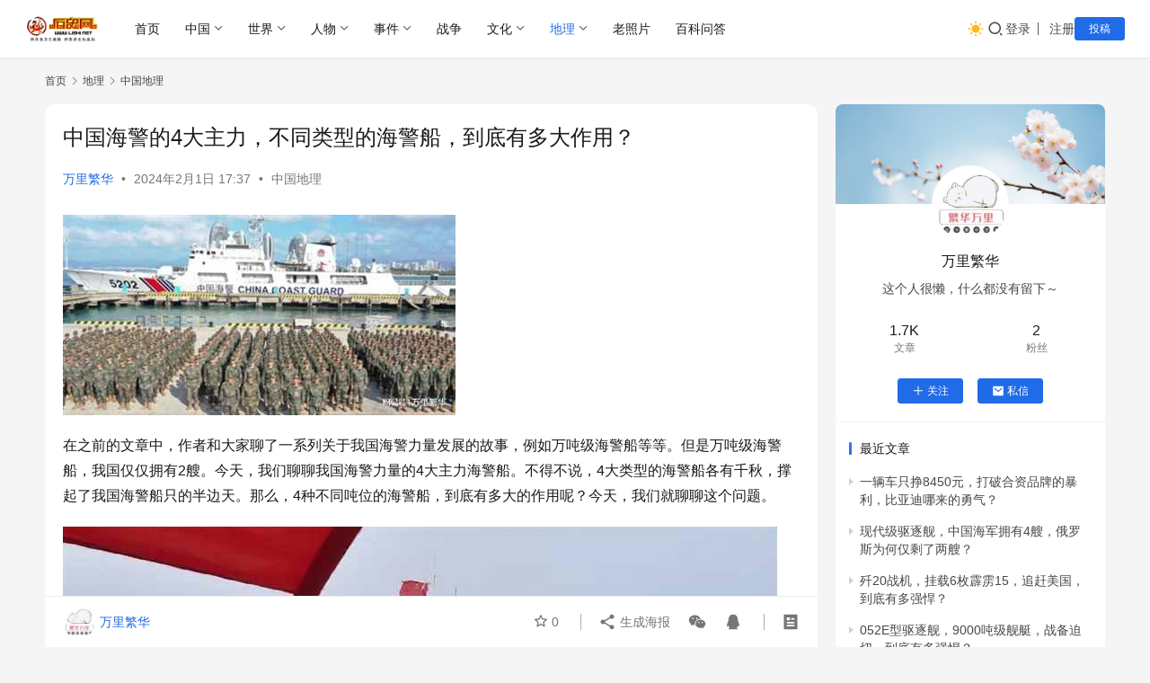

--- FILE ---
content_type: text/html; charset=UTF-8
request_url: https://www.lishi.net/dili/zgdl/173365.html
body_size: 17084
content:
<!DOCTYPE html>
<html lang="zh-Hans">
<head>
    <meta charset="UTF-8">
    <meta http-equiv="X-UA-Compatible" content="IE=edge,chrome=1">
    <meta name="renderer" content="webkit">
    <meta name="viewport" content="width=device-width,initial-scale=1,maximum-scale=5">
    <title>中国海警的4大主力，不同类型的海警船，到底有多大作用？_历史网</title>
    	<style>img:is([sizes="auto" i], [sizes^="auto," i]) { contain-intrinsic-size: 3000px 1500px }</style>
	<meta name="description" content="在之前的文章中，作者和大家聊了一系列关于我国海警力量发展的故事，例如万吨级海警船等等。但是万吨级海警船，我国仅仅拥有2艘。今天，我们聊聊我国海警力量的4大主力海警船。不得不说，4大类型的海警船各有千秋，撑起了我国海警船只的半边天。那么，4种不同吨位的海警船，到底有多大的作用呢？今天，我们就聊聊这个问题。为了统一几支海洋...">
<meta property="og:type" content="article">
<meta property="og:url" content="https://www.lishi.net/dili/zgdl/173365.html">
<meta property="og:site_name" content="历史网">
<meta property="og:title" content="中国海警的4大主力，不同类型的海警船，到底有多大作用？">
<meta property="og:image" content="https://www.lishi.net/wp-content/uploads/2024/02/ce4aedaej00s6q5yj00ard000f7007rp.jpg">
<meta property="og:description" content="在之前的文章中，作者和大家聊了一系列关于我国海警力量发展的故事，例如万吨级海警船等等。但是万吨级海警船，我国仅仅拥有2艘。今天，我们聊聊我国海警力量的4大主力海警船。不得不说，4大类型的海警船各有千秋，撑起了我国海警船只的半边天。那么，4种不同吨位的海警船，到底有多大的作用呢？今天，我们就聊聊这个问题。为了统一几支海洋...">
<link rel="canonical" href="https://www.lishi.net/dili/zgdl/173365.html">
<meta name="applicable-device" content="pc,mobile">
<meta http-equiv="Cache-Control" content="no-transform">
<link rel="shortcut icon" href="https://www.lishi.net/wp-content/uploads/2021/05/favicon.ico">
<link rel='dns-prefetch' href='//cdnjs.cloudflare.com' />
<link rel='stylesheet' id='wxsync_main_css-css' href='https://www.lishi.net/wp-content/plugins/wxsync/libs/wxsync.css?ver=1.0.2' type='text/css' media='screen' />
<link rel='stylesheet' id='stylesheet-css' href='//www.lishi.net/wp-content/uploads/wpcom/style.6.21.1.1734056050.css?ver=6.21.1' type='text/css' media='all' />
<link rel='stylesheet' id='font-awesome-css' href='https://www.lishi.net/wp-content/themes/justnews/themer/assets/css/font-awesome.css?ver=6.21.1' type='text/css' media='all' />
<style id='classic-theme-styles-inline-css' type='text/css'>
/*! This file is auto-generated */
.wp-block-button__link{color:#fff;background-color:#32373c;border-radius:9999px;box-shadow:none;text-decoration:none;padding:calc(.667em + 2px) calc(1.333em + 2px);font-size:1.125em}.wp-block-file__button{background:#32373c;color:#fff;text-decoration:none}
</style>
<style id='global-styles-inline-css' type='text/css'>
:root{--wp--preset--aspect-ratio--square: 1;--wp--preset--aspect-ratio--4-3: 4/3;--wp--preset--aspect-ratio--3-4: 3/4;--wp--preset--aspect-ratio--3-2: 3/2;--wp--preset--aspect-ratio--2-3: 2/3;--wp--preset--aspect-ratio--16-9: 16/9;--wp--preset--aspect-ratio--9-16: 9/16;--wp--preset--color--black: #000000;--wp--preset--color--cyan-bluish-gray: #abb8c3;--wp--preset--color--white: #ffffff;--wp--preset--color--pale-pink: #f78da7;--wp--preset--color--vivid-red: #cf2e2e;--wp--preset--color--luminous-vivid-orange: #ff6900;--wp--preset--color--luminous-vivid-amber: #fcb900;--wp--preset--color--light-green-cyan: #7bdcb5;--wp--preset--color--vivid-green-cyan: #00d084;--wp--preset--color--pale-cyan-blue: #8ed1fc;--wp--preset--color--vivid-cyan-blue: #0693e3;--wp--preset--color--vivid-purple: #9b51e0;--wp--preset--gradient--vivid-cyan-blue-to-vivid-purple: linear-gradient(135deg,rgba(6,147,227,1) 0%,rgb(155,81,224) 100%);--wp--preset--gradient--light-green-cyan-to-vivid-green-cyan: linear-gradient(135deg,rgb(122,220,180) 0%,rgb(0,208,130) 100%);--wp--preset--gradient--luminous-vivid-amber-to-luminous-vivid-orange: linear-gradient(135deg,rgba(252,185,0,1) 0%,rgba(255,105,0,1) 100%);--wp--preset--gradient--luminous-vivid-orange-to-vivid-red: linear-gradient(135deg,rgba(255,105,0,1) 0%,rgb(207,46,46) 100%);--wp--preset--gradient--very-light-gray-to-cyan-bluish-gray: linear-gradient(135deg,rgb(238,238,238) 0%,rgb(169,184,195) 100%);--wp--preset--gradient--cool-to-warm-spectrum: linear-gradient(135deg,rgb(74,234,220) 0%,rgb(151,120,209) 20%,rgb(207,42,186) 40%,rgb(238,44,130) 60%,rgb(251,105,98) 80%,rgb(254,248,76) 100%);--wp--preset--gradient--blush-light-purple: linear-gradient(135deg,rgb(255,206,236) 0%,rgb(152,150,240) 100%);--wp--preset--gradient--blush-bordeaux: linear-gradient(135deg,rgb(254,205,165) 0%,rgb(254,45,45) 50%,rgb(107,0,62) 100%);--wp--preset--gradient--luminous-dusk: linear-gradient(135deg,rgb(255,203,112) 0%,rgb(199,81,192) 50%,rgb(65,88,208) 100%);--wp--preset--gradient--pale-ocean: linear-gradient(135deg,rgb(255,245,203) 0%,rgb(182,227,212) 50%,rgb(51,167,181) 100%);--wp--preset--gradient--electric-grass: linear-gradient(135deg,rgb(202,248,128) 0%,rgb(113,206,126) 100%);--wp--preset--gradient--midnight: linear-gradient(135deg,rgb(2,3,129) 0%,rgb(40,116,252) 100%);--wp--preset--font-size--small: 13px;--wp--preset--font-size--medium: 20px;--wp--preset--font-size--large: 36px;--wp--preset--font-size--x-large: 42px;--wp--preset--spacing--20: 0.44rem;--wp--preset--spacing--30: 0.67rem;--wp--preset--spacing--40: 1rem;--wp--preset--spacing--50: 1.5rem;--wp--preset--spacing--60: 2.25rem;--wp--preset--spacing--70: 3.38rem;--wp--preset--spacing--80: 5.06rem;--wp--preset--shadow--natural: 6px 6px 9px rgba(0, 0, 0, 0.2);--wp--preset--shadow--deep: 12px 12px 50px rgba(0, 0, 0, 0.4);--wp--preset--shadow--sharp: 6px 6px 0px rgba(0, 0, 0, 0.2);--wp--preset--shadow--outlined: 6px 6px 0px -3px rgba(255, 255, 255, 1), 6px 6px rgba(0, 0, 0, 1);--wp--preset--shadow--crisp: 6px 6px 0px rgba(0, 0, 0, 1);}:where(.is-layout-flex){gap: 0.5em;}:where(.is-layout-grid){gap: 0.5em;}body .is-layout-flex{display: flex;}.is-layout-flex{flex-wrap: wrap;align-items: center;}.is-layout-flex > :is(*, div){margin: 0;}body .is-layout-grid{display: grid;}.is-layout-grid > :is(*, div){margin: 0;}:where(.wp-block-columns.is-layout-flex){gap: 2em;}:where(.wp-block-columns.is-layout-grid){gap: 2em;}:where(.wp-block-post-template.is-layout-flex){gap: 1.25em;}:where(.wp-block-post-template.is-layout-grid){gap: 1.25em;}.has-black-color{color: var(--wp--preset--color--black) !important;}.has-cyan-bluish-gray-color{color: var(--wp--preset--color--cyan-bluish-gray) !important;}.has-white-color{color: var(--wp--preset--color--white) !important;}.has-pale-pink-color{color: var(--wp--preset--color--pale-pink) !important;}.has-vivid-red-color{color: var(--wp--preset--color--vivid-red) !important;}.has-luminous-vivid-orange-color{color: var(--wp--preset--color--luminous-vivid-orange) !important;}.has-luminous-vivid-amber-color{color: var(--wp--preset--color--luminous-vivid-amber) !important;}.has-light-green-cyan-color{color: var(--wp--preset--color--light-green-cyan) !important;}.has-vivid-green-cyan-color{color: var(--wp--preset--color--vivid-green-cyan) !important;}.has-pale-cyan-blue-color{color: var(--wp--preset--color--pale-cyan-blue) !important;}.has-vivid-cyan-blue-color{color: var(--wp--preset--color--vivid-cyan-blue) !important;}.has-vivid-purple-color{color: var(--wp--preset--color--vivid-purple) !important;}.has-black-background-color{background-color: var(--wp--preset--color--black) !important;}.has-cyan-bluish-gray-background-color{background-color: var(--wp--preset--color--cyan-bluish-gray) !important;}.has-white-background-color{background-color: var(--wp--preset--color--white) !important;}.has-pale-pink-background-color{background-color: var(--wp--preset--color--pale-pink) !important;}.has-vivid-red-background-color{background-color: var(--wp--preset--color--vivid-red) !important;}.has-luminous-vivid-orange-background-color{background-color: var(--wp--preset--color--luminous-vivid-orange) !important;}.has-luminous-vivid-amber-background-color{background-color: var(--wp--preset--color--luminous-vivid-amber) !important;}.has-light-green-cyan-background-color{background-color: var(--wp--preset--color--light-green-cyan) !important;}.has-vivid-green-cyan-background-color{background-color: var(--wp--preset--color--vivid-green-cyan) !important;}.has-pale-cyan-blue-background-color{background-color: var(--wp--preset--color--pale-cyan-blue) !important;}.has-vivid-cyan-blue-background-color{background-color: var(--wp--preset--color--vivid-cyan-blue) !important;}.has-vivid-purple-background-color{background-color: var(--wp--preset--color--vivid-purple) !important;}.has-black-border-color{border-color: var(--wp--preset--color--black) !important;}.has-cyan-bluish-gray-border-color{border-color: var(--wp--preset--color--cyan-bluish-gray) !important;}.has-white-border-color{border-color: var(--wp--preset--color--white) !important;}.has-pale-pink-border-color{border-color: var(--wp--preset--color--pale-pink) !important;}.has-vivid-red-border-color{border-color: var(--wp--preset--color--vivid-red) !important;}.has-luminous-vivid-orange-border-color{border-color: var(--wp--preset--color--luminous-vivid-orange) !important;}.has-luminous-vivid-amber-border-color{border-color: var(--wp--preset--color--luminous-vivid-amber) !important;}.has-light-green-cyan-border-color{border-color: var(--wp--preset--color--light-green-cyan) !important;}.has-vivid-green-cyan-border-color{border-color: var(--wp--preset--color--vivid-green-cyan) !important;}.has-pale-cyan-blue-border-color{border-color: var(--wp--preset--color--pale-cyan-blue) !important;}.has-vivid-cyan-blue-border-color{border-color: var(--wp--preset--color--vivid-cyan-blue) !important;}.has-vivid-purple-border-color{border-color: var(--wp--preset--color--vivid-purple) !important;}.has-vivid-cyan-blue-to-vivid-purple-gradient-background{background: var(--wp--preset--gradient--vivid-cyan-blue-to-vivid-purple) !important;}.has-light-green-cyan-to-vivid-green-cyan-gradient-background{background: var(--wp--preset--gradient--light-green-cyan-to-vivid-green-cyan) !important;}.has-luminous-vivid-amber-to-luminous-vivid-orange-gradient-background{background: var(--wp--preset--gradient--luminous-vivid-amber-to-luminous-vivid-orange) !important;}.has-luminous-vivid-orange-to-vivid-red-gradient-background{background: var(--wp--preset--gradient--luminous-vivid-orange-to-vivid-red) !important;}.has-very-light-gray-to-cyan-bluish-gray-gradient-background{background: var(--wp--preset--gradient--very-light-gray-to-cyan-bluish-gray) !important;}.has-cool-to-warm-spectrum-gradient-background{background: var(--wp--preset--gradient--cool-to-warm-spectrum) !important;}.has-blush-light-purple-gradient-background{background: var(--wp--preset--gradient--blush-light-purple) !important;}.has-blush-bordeaux-gradient-background{background: var(--wp--preset--gradient--blush-bordeaux) !important;}.has-luminous-dusk-gradient-background{background: var(--wp--preset--gradient--luminous-dusk) !important;}.has-pale-ocean-gradient-background{background: var(--wp--preset--gradient--pale-ocean) !important;}.has-electric-grass-gradient-background{background: var(--wp--preset--gradient--electric-grass) !important;}.has-midnight-gradient-background{background: var(--wp--preset--gradient--midnight) !important;}.has-small-font-size{font-size: var(--wp--preset--font-size--small) !important;}.has-medium-font-size{font-size: var(--wp--preset--font-size--medium) !important;}.has-large-font-size{font-size: var(--wp--preset--font-size--large) !important;}.has-x-large-font-size{font-size: var(--wp--preset--font-size--x-large) !important;}
:where(.wp-block-post-template.is-layout-flex){gap: 1.25em;}:where(.wp-block-post-template.is-layout-grid){gap: 1.25em;}
:where(.wp-block-columns.is-layout-flex){gap: 2em;}:where(.wp-block-columns.is-layout-grid){gap: 2em;}
:root :where(.wp-block-pullquote){font-size: 1.5em;line-height: 1.6;}
</style>
<link rel='stylesheet' id='wwa-css' href='https://www.lishi.net/wp-content/plugins/justweapp/css/style.css?ver=3.15.1' type='text/css' media='all' />
<link rel='stylesheet' id='wpcom-member-css' href='https://www.lishi.net/wp-content/plugins/wpcom-member/css/style.css?ver=1.7.12' type='text/css' media='all' />
<link rel='stylesheet' id='wpcom-member-pro-css' href='https://www.lishi.net/wp-content/plugins/wpcom-member-pro/css/style.css?ver=2.0.2' type='text/css' media='all' />
<link rel='stylesheet' id='QAPress-css' href='https://www.lishi.net/wp-content/plugins/qapress/css/style.css?ver=4.10.0' type='text/css' media='all' />
<style id='QAPress-inline-css' type='text/css'>
:root{--qa-color: #1471CA;--qa-hover: #0D62B3;}
</style>
<script type="text/javascript" src="https://www.lishi.net/wp-includes/js/jquery/jquery.min.js?ver=3.7.1" id="jquery-core-js"></script>
<script type="text/javascript" src="https://www.lishi.net/wp-includes/js/jquery/jquery-migrate.min.js?ver=3.4.1" id="jquery-migrate-js"></script>
<script>
var _hmt = _hmt || [];
(function() {
  var hm = document.createElement("script");
  hm.src = "https://hm.baidu.com/hm.js?039767d8fda4f7792b0ac2821f84cf01";
  var s = document.getElementsByTagName("script")[0]; 
  s.parentNode.insertBefore(hm, s);
})();
</script>
<meta name="msvalidate.01" content="0826C4BB8B6EFF29D0DFC48A32F12706" />


<!-- Google tag (gtag.js) -->
<script async src="https://www.googletagmanager.com/gtag/js?id=G-W6BCE2X4YW"></script>
<script>
  window.dataLayer = window.dataLayer || [];
  function gtag(){dataLayer.push(arguments);}
  gtag('js', new Date());

  gtag('config', 'G-W6BCE2X4YW');
</script>
<link rel="icon" href="https://www.lishi.net/wp-content/uploads/2021/05/favicon.ico" sizes="32x32" />
<link rel="icon" href="https://www.lishi.net/wp-content/uploads/2021/05/favicon.ico" sizes="192x192" />
<link rel="apple-touch-icon" href="https://www.lishi.net/wp-content/uploads/2021/05/favicon.ico" />
<meta name="msapplication-TileImage" content="https://www.lishi.net/wp-content/uploads/2021/05/favicon.ico" />
    <!--[if lte IE 11]><script src="https://www.lishi.net/wp-content/themes/justnews/js/update.js"></script><![endif]-->
</head>
<body class="wp-singular post-template-default single single-post postid-173365 single-format-standard wp-theme-justnews lang-cn el-boxed header-fixed style-by-toggle">
<header class="header header-fluid">
    <div class="container">
        <div class="navbar-header">
            <button type="button" class="navbar-toggle collapsed" data-toggle="collapse" data-target=".navbar-collapse" aria-label="menu">
                <span class="icon-bar icon-bar-1"></span>
                <span class="icon-bar icon-bar-2"></span>
                <span class="icon-bar icon-bar-3"></span>
            </button>
                        <div class="logo">
                <a href="https://www.lishi.net/" rel="home">
                    <img src="https://www.lishi.net/wp-content/uploads/2020/09/logo.gif" alt="历史网">
                </a>
            </div>
        </div>
        <div class="collapse navbar-collapse mobile-style-0">
            <nav class="primary-menu"><ul id="menu-justnews-menu" class="nav navbar-nav wpcom-adv-menu"><li class="menu-item"><a href="/">首页</a></li>
<li class="menu-item dropdown"><a href="https://www.lishi.net/zhongguo" class="dropdown-toggle">中国</a>
<ul class="dropdown-menu menu-item-wrap menu-item-col-5">
	<li class="menu-item"><a href="https://www.lishi.net/zhongguo/xqls">先秦秦汉历史</a></li>
	<li class="menu-item"><a href="https://www.lishi.net/zhongguo/wjmbc">魏晋南北朝</a></li>
	<li class="menu-item"><a href="https://www.lishi.net/zhongguo/stymq">隋唐元明清</a></li>
	<li class="menu-item"><a href="https://www.lishi.net/zhongguo/mgls">民国历史</a></li>
	<li class="menu-item"><a href="https://www.lishi.net/zhongguo/xds">现代史</a></li>
</ul>
</li>
<li class="menu-item dropdown"><a href="https://www.lishi.net/shijie" class="dropdown-toggle">世界</a>
<ul class="dropdown-menu menu-item-wrap menu-item-col-5">
	<li class="menu-item"><a href="https://www.lishi.net/shijie/yazhou">亚洲历史</a></li>
	<li class="menu-item"><a href="https://www.lishi.net/shijie/meizhou">美洲历史</a></li>
	<li class="menu-item"><a href="https://www.lishi.net/shijie/ouzhou">欧洲历史</a></li>
	<li class="menu-item"><a href="https://www.lishi.net/shijie/feizhou">非洲历史</a></li>
	<li class="menu-item"><a href="https://www.lishi.net/shijie/dyznjz">大洋洲及南极洲历史</a></li>
</ul>
</li>
<li class="menu-item dropdown"><a href="https://www.lishi.net/renwu" class="dropdown-toggle">人物</a>
<ul class="dropdown-menu menu-item-wrap menu-item-col-4">
	<li class="menu-item"><a href="https://www.lishi.net/renwu/zgrw">中国人物</a></li>
	<li class="menu-item"><a href="https://www.lishi.net/renwu/sjrw">世界人物</a></li>
	<li class="menu-item"><a href="https://www.lishi.net/renwu/shrw">神话人物</a></li>
	<li class="menu-item"><a href="https://www.lishi.net/renwu/ysjrw">影视剧人物</a></li>
</ul>
</li>
<li class="menu-item dropdown"><a href="https://www.lishi.net/lssj" class="dropdown-toggle">事件</a>
<ul class="dropdown-menu menu-item-wrap menu-item-col-5">
	<li class="menu-item"><a href="https://www.lishi.net/lssj/jiaodian">焦点事件</a></li>
	<li class="menu-item"><a href="https://www.lishi.net/lssj/zgsj">中国事件</a></li>
	<li class="menu-item"><a href="https://www.lishi.net/lssj/gwsj">外国事件</a></li>
	<li class="menu-item"><a href="https://www.lishi.net/lssj/lsjm">历史解秘</a></li>
	<li class="menu-item"><a href="https://www.lishi.net/lssj/yeshi">野史趣闻</a></li>
</ul>
</li>
<li class="menu-item"><a href="https://www.lishi.net/zhanzheng">战争</a></li>
<li class="menu-item dropdown"><a href="https://www.lishi.net/wenhua" class="dropdown-toggle">文化</a>
<ul class="dropdown-menu menu-item-wrap menu-item-col-5">
	<li class="menu-item"><a href="https://www.lishi.net/wenhua/chuantong">传统文化</a></li>
	<li class="menu-item"><a href="https://www.lishi.net/wenhua/xifang">西方文化</a></li>
	<li class="menu-item"><a href="https://www.lishi.net/wenhua/shenhua">神话故事</a></li>
	<li class="menu-item"><a href="https://www.lishi.net/wenhua/diangu">历史典故</a></li>
	<li class="menu-item"><a href="https://www.lishi.net/wenhua/wenshi">文史百科</a></li>
</ul>
</li>
<li class="menu-item current-post-ancestor active dropdown"><a href="https://www.lishi.net/dili" class="dropdown-toggle">地理</a>
<ul class="dropdown-menu menu-item-wrap menu-item-col-3">
	<li class="menu-item"><a href="https://www.lishi.net/dili/sjdl">世界地理</a></li>
	<li class="menu-item current-post-ancestor current-post-parent active"><a href="https://www.lishi.net/dili/zgdl">中国地理</a></li>
	<li class="menu-item"><a href="https://www.lishi.net/dili/baike">地理百科</a></li>
</ul>
</li>
<li class="menu-item"><a href="https://www.lishi.net/laozhaopian">老照片</a></li>
<li class="menu-item"><a href="https://www.lishi.net/wenda">百科问答</a></li>
</ul></nav>            <div class="navbar-action">
                                    <div class="dark-style-toggle">
                        <i class="wpcom-icon wi"><svg aria-hidden="true"><use xlink:href="#wi-sun-fill"></use></svg></i>                    </div>
                    <script> if (window.localStorage) { var dark = localStorage.getItem('darkStyle'); var toggle = document.querySelector('.dark-style-toggle');if(dark == 1 && !toggle.classList.contains('active')){ document.body.classList.add('style-for-dark');toggle.classList.add('active'); toggle.querySelector('use').setAttributeNS('http://www.w3.org/1999/xlink', 'xlink:href', '#wi-moon-fill'); }else if(dark == 0 && toggle.classList.contains('active')){ document.body.classList.remove('style-for-dark'); toggle.classList.remove('active'); toggle.querySelector('use').setAttributeNS('http://www.w3.org/1999/xlink', 'xlink:href', '#wi-sun-fill'); } } </script>
                <div class="navbar-search-icon j-navbar-search"><i class="wpcom-icon wi"><svg aria-hidden="true"><use xlink:href="#wi-search"></use></svg></i></div><form class="navbar-search" action="https://www.lishi.net/" method="get" role="search"><div class="navbar-search-inner"><i class="wpcom-icon wi navbar-search-close"><svg aria-hidden="true"><use xlink:href="#wi-close"></use></svg></i><input type="text" name="s" class="navbar-search-input" autocomplete="off" maxlength="100" placeholder="输入关键词搜索..." value=""><button class="navbar-search-btn" type="submit" aria-label="搜索"><i class="wpcom-icon wi"><svg aria-hidden="true"><use xlink:href="#wi-search"></use></svg></i></button></div></form>                    <div id="j-user-wrap">
                        <a class="login" href="https://www.lishi.net/login?modal-type=login">登录</a>
                        <a class="login register" href="https://www.lishi.net/register?modal-type=register">注册</a>
                    </div>
                                            <a class="wpcom-btn btn-primary btn-xs publish" href="https://www.lishi.net/tougao">
                            投稿                        </a>
                                </div>
        </div>
    </div><!-- /.container -->
</header>

<div id="wrap">    <div class="wrap container">
        <ol class="breadcrumb" vocab="https://schema.org/" typeof="BreadcrumbList"><li class="home" property="itemListElement" typeof="ListItem"><a href="https://www.lishi.net" property="item" typeof="WebPage"><span property="name" class="hide">历史网</span>首页</a><meta property="position" content="1"></li><li property="itemListElement" typeof="ListItem"><i class="wpcom-icon wi"><svg aria-hidden="true"><use xlink:href="#wi-arrow-right-3"></use></svg></i><a href="https://www.lishi.net/dili" property="item" typeof="WebPage"><span property="name">地理</span></a><meta property="position" content="2"></li><li property="itemListElement" typeof="ListItem"><i class="wpcom-icon wi"><svg aria-hidden="true"><use xlink:href="#wi-arrow-right-3"></use></svg></i><a href="https://www.lishi.net/dili/zgdl" property="item" typeof="WebPage"><span property="name">中国地理</span></a><meta property="position" content="3"></li></ol>        <main class="main">
                            <article id="post-173365" class="post-173365 post type-post status-publish format-standard has-post-thumbnail hentry category-zgdl entry">
                    <div class="entry-main">
                                                                        <div class="entry-head">
                            <h1 class="entry-title">中国海警的4大主力，不同类型的海警船，到底有多大作用？</h1>
                            <div class="entry-info">
                                                                    <span class="vcard">
                                        <a class="nickname url fn j-user-card" data-user="80" href="https://www.lishi.net/user/80">万里繁华</a>
                                    </span>
                                    <span class="dot">•</span>
                                                                <time class="entry-date published" datetime="2024-02-01T17:37:12+08:00" pubdate>
                                    2024年2月1日 17:37                                </time>
                                <span class="dot">•</span>
                                <a href="https://www.lishi.net/dili/zgdl" rel="category tag">中国地理</a>                                                            </div>
                        </div>
                        
                                                <div class="entry-content">
                            <p><noscript><img decoding="async" alt="中国海警的4大主力，不同类型的海警船，到底有多大作用？" src="https://www.lishi.net/wp-content/uploads/2024/02/ce4aedaej00s6q5yj00ard000f7007rp.jpg" /></noscript><img decoding="async" class="j-lazy" alt="中国海警的4大主力，不同类型的海警船，到底有多大作用？" src="https://www.lishi.net/wp-content/themes/justnews/themer/assets/images/lazy.png" data-original="https://www.lishi.net/wp-content/uploads/2024/02/ce4aedaej00s6q5yj00ard000f7007rp.jpg" /></p>
<p>在之前的文章中，作者和大家聊了一系列关于我国海警力量发展的故事，例如万吨级海警船等等。但是万吨级海警船，我国仅仅拥有2艘。今天，我们聊聊我国海警力量的4大主力海警船。不得不说，4大类型的海警船各有千秋，撑起了我国海警船只的半边天。那么，4种不同吨位的海警船，到底有多大的作用呢？今天，我们就聊聊这个问题。</p>
<p><noscript><img decoding="async" alt="中国海警的4大主力，不同类型的海警船，到底有多大作用？" src="https://www.lishi.net/wp-content/uploads/2024/02/3d4ecdfej00s6q5ma0047c000rm010ym.jpg" /></noscript><img decoding="async" class="j-lazy" alt="中国海警的4大主力，不同类型的海警船，到底有多大作用？" src="https://www.lishi.net/wp-content/themes/justnews/themer/assets/images/lazy.png" data-original="https://www.lishi.net/wp-content/uploads/2024/02/3d4ecdfej00s6q5ma0047c000rm010ym.jpg" /></p>
<p>为了统一几支海洋执法力量，组建一支强有力的海上执法力量的现实需要。2013年7月，我国组建了海警局，在架构上结束了之前“五龙治海”的局面。对于我国海警力量来说，从2013年以来，已经脱胎换骨。截至2022年，我国海警力量，总计拥有2艘12000吨级海警船、3000吨级以上的海警船超过70艘。</p>
<p>如果加上其他各种类型的海警船，我国总计拥有1000吨级以上的海警船，达到了150艘以上，堪称是世界第一。在我国一系列的主力海警船中，有4个型号属于绝对的精锐，分别是：718B型海警船、818型海警船、056型海警船、054A型海警船。</p>
<p>056型海警船</p>
<p><noscript><img decoding="async" alt="中国海警的4大主力，不同类型的海警船，到底有多大作用？" src="https://www.lishi.net/wp-content/uploads/2024/02/1c72fd85j00s6q5md00rtc000uk00evm.jpg" /></noscript><img decoding="async" class="j-lazy" alt="中国海警的4大主力，不同类型的海警船，到底有多大作用？" src="https://www.lishi.net/wp-content/themes/justnews/themer/assets/images/lazy.png" data-original="https://www.lishi.net/wp-content/uploads/2024/02/1c72fd85j00s6q5md00rtc000uk00evm.jpg" /></p>
<p>上述4个类型的海警船，有一个非常相同的特点，都采用了军舰标准建造、都拥有直升机平台（具备搭载直升机的能力）、都安装了76毫米舰炮和其他装备。虽然上述舰艇的吨位不同，但是在不同区域发挥了重要作用。</p>
<p>首先，我们聊聊吨位最小的056型海警船。进入2010年之后，我国发展了1400吨级到1500吨级的056系列轻型护卫舰。056系列护卫舰有2个主要任务，第一，接替037型猎潜艇，承担近海战备和巡逻任务。第二，进一步加强反潜能力，安装了拖曳式声呐等装备。</p>
<p>718B型海警船</p>
<p><noscript><img decoding="async" alt="中国海警的4大主力，不同类型的海警船，到底有多大作用？" src="https://www.lishi.net/wp-content/uploads/2024/02/ff0bee4bj00s6q5md00qkc000yl00j6m.jpg" /></noscript><img decoding="async" class="j-lazy" alt="中国海警的4大主力，不同类型的海警船，到底有多大作用？" src="https://www.lishi.net/wp-content/themes/justnews/themer/assets/images/lazy.png" data-original="https://www.lishi.net/wp-content/uploads/2024/02/ff0bee4bj00s6q5md00qkc000yl00j6m.jpg" /></p>
<p>我国对056系列护卫舰的综合性能非常满意，截止056系列护卫舰停产，总计建造了72艘056系列护卫舰，包括了056基本型和056A型、056指挥型。2021年以来，鉴于海警力量的实际需要、海军的任务变化，22艘056基本型护卫舰提前退役，经过改装以后，划入了海警部队序列。</p>
<p>因此，目前，我国海军部队拥有50艘056系列护卫舰，我国海警拥有22艘056型海警船。与海军的056型护卫舰相比，海警力量的22艘056型海警船，采用了海警专用的白色涂装。拆除了反舰导弹、防空导弹、反潜鱼雷等设备，安装了水炮、机关炮等装备，更加符合海警力量的实际需要。由于数量高达22艘，056型海警船属于我国海警力量的主力之一。</p>
<p>818型海警船巡视钓鱼岛</p>
<p><noscript><img decoding="async" alt="中国海警的4大主力，不同类型的海警船，到底有多大作用？" src="https://www.lishi.net/wp-content/uploads/2024/02/4470495cj00s6q5md00xjc000uv00i8m.jpg" /></noscript><img decoding="async" class="j-lazy" alt="中国海警的4大主力，不同类型的海警船，到底有多大作用？" src="https://www.lishi.net/wp-content/themes/justnews/themer/assets/images/lazy.png" data-original="https://www.lishi.net/wp-content/uploads/2024/02/4470495cj00s6q5md00xjc000uv00i8m.jpg" /></p>
<p>接下来，我们聊聊718系列海警船。截止2013年之前，我国海警力量最大吨位的海警船就是718型海警船。718型海警船是进入21世纪以后，我国设计的1500吨级海警船。安装了37毫米机关炮，同时拥有直升机平台，能够起降直升机。718型海警船是我国第一艘具备起降直升机能力的海警船，不过，由于设计理念不足、经费有限等原因，718型海警船仅仅建造了1艘。</p>
<p>2016年前后，我国开始建造718B型海警船。请注意，718B型海警船的设计理念和整体轮廓，其实与718型海警船没有太大的关系。718B型海警船采用了柴油机动力，双机双桨双舵的设计，配有首部侧推及减摇鳍等先进设备，最大航速超过了22节。主要用于南海海域巡逻，搭载HPJ-26型76毫米速射舰炮和30毫米单管机关炮。</p>
<p>818型、718B型海警船同框</p>
<p><noscript><img decoding="async" alt="中国海警的4大主力，不同类型的海警船，到底有多大作用？" src="https://www.lishi.net/wp-content/uploads/2024/02/6a80368cj00s6q5md011cc000x000itm.jpg" /></noscript><img decoding="async" class="j-lazy" alt="中国海警的4大主力，不同类型的海警船，到底有多大作用？" src="https://www.lishi.net/wp-content/themes/justnews/themer/assets/images/lazy.png" data-original="https://www.lishi.net/wp-content/uploads/2024/02/6a80368cj00s6q5md011cc000x000itm.jpg" /></p>
<p>同时拥有直升机平台，能够停放直升机，但没有直升机机库。718B型海警船属于2500吨级到2700吨级海警船，2016年至今，总计建造了9艘。目前，按照国外媒体的报道，新一批次718B型海警船，已经开始在船厂建造。作为2000多吨的海警船，718B型海警船同时兼顾了各方面的需要。例如在南海各地，经常看到718B型海警船的身影。</p>
<p>我国海警船的型号命名很有意思，例如618型、718型、818型等等。818型海警船属于我国3800吨级主力海警船，满载排水量3800多吨。在设计的过程中，大量参考了054A型护卫舰、F22P型护卫舰等一系列舰艇的的成熟设计和船体布局。</p>
<p>054A型海警船</p>
<p><noscript><img decoding="async" alt="中国海警的4大主力，不同类型的海警船，到底有多大作用？" src="https://www.lishi.net/wp-content/uploads/2024/02/d7f10b5fj00s6q5mc00jhc000oj00f3m.jpg" /></noscript><img decoding="async" class="j-lazy" alt="中国海警的4大主力，不同类型的海警船，到底有多大作用？" src="https://www.lishi.net/wp-content/themes/justnews/themer/assets/images/lazy.png" data-original="https://www.lishi.net/wp-content/uploads/2024/02/d7f10b5fj00s6q5mc00jhc000oj00f3m.jpg" /></p>
<p>很多人以为818型海警船就是054A型护卫舰的海警版本，其实，并不是这样。大家可以仔细对比，818型海警船的整体布局与舰艇设计，和054A型护卫舰相比，还是有很多的差异的，例如舰岛、后桅杆、舰艏等等，存在不小的差异。标准的818型海警船，类似于几种海军舰艇的结合体，同时有好几种海军舰艇的影子，并不是054A型护卫舰的海警版本。</p>
<p>截止目前，我国总计建造了6艘818型海警船。作为3800吨级的海警船，818型海警船与718B型海警船类似，按照了76毫米舰炮、20毫米机关炮、大口径机枪和直升机平台。由于属于大吨位海警船，818型海警船拥有直升机机库，能够停放直9直升机。</p>
<p><noscript><img decoding="async" alt="中国海警的4大主力，不同类型的海警船，到底有多大作用？" src="https://www.lishi.net/wp-content/uploads/2024/02/7ba8844bj00s6q5mc00dsc000kf00egm.jpg" /></noscript><img decoding="async" class="j-lazy" alt="中国海警的4大主力，不同类型的海警船，到底有多大作用？" src="https://www.lishi.net/wp-content/themes/justnews/themer/assets/images/lazy.png" data-original="https://www.lishi.net/wp-content/uploads/2024/02/7ba8844bj00s6q5mc00dsc000kf00egm.jpg" /></p>
<p>进入21世纪20年代以后，我国海警力量，开始面对新阶段的挑战，对于大吨位海警船的需求，进一步增加。顾名思义，这10艘海警船是在海军054A型护卫舰的船体上，进一步发展而来的。从054A型海警船的设计来看，舰艇设计、整体布局与054A型护卫舰如出一辙。</p>
<p>由于海警版与海军版的任务不同，在舰艇的很多细节上，也有很大的差异，例如取消了舰艏声呐，同时，为了适应海警的实际需要，舰艏加装了撞角。。10艘4000吨级054A型海警船的加入，会大大提高海警力量的舰艇实力，尤其是中大型海警船的整体力量。</p>
<p><noscript><img decoding="async" alt="中国海警的4大主力，不同类型的海警船，到底有多大作用？" src="https://www.lishi.net/wp-content/uploads/2024/02/1c248cf8j00s6q5mc00bec000tn00dym.jpg" /></noscript><img decoding="async" class="j-lazy" alt="中国海警的4大主力，不同类型的海警船，到底有多大作用？" src="https://www.lishi.net/wp-content/themes/justnews/themer/assets/images/lazy.png" data-original="https://www.lishi.net/wp-content/uploads/2024/02/1c248cf8j00s6q5mc00bec000tn00dym.jpg" /></p>
<p>上述4种海警船，属于我国海警船只中的绝对主力。由于吨位不同，承担了完全不同的任务。例如1500吨级海警船、4000吨级海警船，各种海警船的定位不同，任务和需要也不同。</p>
<p><noscript><img decoding="async" alt="中国海警的4大主力，不同类型的海警船，到底有多大作用？" src="https://www.lishi.net/wp-content/uploads/2024/02/7a417126j00s6q5mc00rfc000ys00g6m.jpg" /></noscript><img decoding="async" class="j-lazy" alt="中国海警的4大主力，不同类型的海警船，到底有多大作用？" src="https://www.lishi.net/wp-content/themes/justnews/themer/assets/images/lazy.png" data-original="https://www.lishi.net/wp-content/uploads/2024/02/7a417126j00s6q5mc00rfc000ys00g6m.jpg" /></p>
<p>关于我国海警力量建设发展的一系列故事，还有很多。作者在以后的文章中，和大家慢慢聊。</p>
<div id="related_posts"><h3 >相关文章</h3><ul ><li ><a href="https://www.lishi.net/dili/zgdl/183132.html" title="堪称西北大陆的“十字路口“：占了甘肃名字一半的张掖凭啥能叫“小江南”？">堪称西北大陆的“十字路口“：占了甘肃名字一半的张掖凭啥能叫“小江南”？</a></li><li ><a href="https://www.lishi.net/dili/zgdl/183126.html" title="一辆车只挣8450元，打破合资品牌的暴利，比亚迪哪来的勇气？">一辆车只挣8450元，打破合资品牌的暴利，比亚迪哪来的勇气？</a></li><li ><a href="https://www.lishi.net/dili/zgdl/183094.html" title="现代级驱逐舰，中国海军拥有4艘，俄罗斯为何仅剩了两艘？">现代级驱逐舰，中国海军拥有4艘，俄罗斯为何仅剩了两艘？</a></li></ul></div><div class="entry-readmore"><div class="entry-readmore-btn"></div></div>                                                        <div class="entry-copyright"><p>版权声明：本文内容由互联网用户自发贡献，该文观点仅代表作者本人。本站仅提供信息存储空间服务，不拥有所有权，不承担相关法律责任。如发现本站有涉嫌抄袭侵权/违法违规的内容， 请发送邮件至 banquan@lishi.net 举报，一经查实，本站将立刻删除。</p></div>                        </div>

                        <div class="entry-tag"></div>
                        <div class="entry-action">
                            <div class="btn-zan" data-id="173365"><i class="wpcom-icon wi"><svg aria-hidden="true"><use xlink:href="#wi-thumb-up-fill"></use></svg></i> 赞 <span class="entry-action-num">(0)</span></div>
                                                    </div>

                        <div class="entry-bar">
                            <div class="entry-bar-inner">
                                                                    <div class="entry-bar-author">
                                                                                <a data-user="80" target="_blank" href="https://www.lishi.net/user/80" class="avatar j-user-card">
                                            <img alt='万里繁华的头像' src='//www.lishi.net/wp-content/uploads/member/avatars/b37c30201f73f142.1641604827.jpg' class='avatar avatar-60 photo' height='60' width='60' /><span class="author-name">万里繁华</span>                                        </a>
                                    </div>
                                                                <div class="entry-bar-info">
                                    <div class="info-item meta">
                                                                                    <a class="meta-item j-heart" href="javascript:;" data-id="173365"><i class="wpcom-icon wi"><svg aria-hidden="true"><use xlink:href="#wi-star"></use></svg></i> <span class="data">0</span></a>                                                                                                                    </div>
                                    <div class="info-item share">
                                                                                    <a class="meta-item mobile j-mobile-share" href="javascript:;" data-id="173365" data-qrcode="https://www.lishi.net/dili/zgdl/173365.html">
                                                <i class="wpcom-icon wi"><svg aria-hidden="true"><use xlink:href="#wi-share"></use></svg></i> 生成海报                                            </a>
                                                                                    <a class="meta-item wechat" data-share="wechat" target="_blank" rel="nofollow noopener noreferrer" href="#">
                                                <i class="wpcom-icon wi"><svg aria-hidden="true"><use xlink:href="#wi-wechat"></use></svg></i>                                            </a>
                                                                                    <a class="meta-item qq" data-share="qq" target="_blank" rel="nofollow noopener noreferrer" href="#">
                                                <i class="wpcom-icon wi"><svg aria-hidden="true"><use xlink:href="#wi-qq"></use></svg></i>                                            </a>
                                                                            </div>
                                    <div class="info-item act">
                                        <a href="javascript:;" id="j-reading"><i class="wpcom-icon wi"><svg aria-hidden="true"><use xlink:href="#wi-article"></use></svg></i></a>
                                    </div>
                                </div>
                            </div>
                        </div>
                    </div>
                                                                                                        <div class="entry-related-posts">
                            <h3 class="entry-related-title">相关推荐</h3><ul class="entry-related cols-3 post-loop post-loop-card"><li class="item">
<div class="item-inner">
            <div class="item-img j-lazy" style="background-image: url('https://www.lishi.net/wp-content/themes/justnews/themer/assets/images/lazy.png');" data-original="https://www.lishi.net/wp-content/uploads/2022/06/2022072607390353.jpg">
            <a class="item-wrap" href="https://www.lishi.net/dili/zgdl/120200.html" title="美国，迈出危险一步｜地球知识局" target="_blank" rel="bookmark">
                <span class="item-title">
                     美国，迈出危险一步｜地球知识局                </span>
                <span class="item-meta">
                    <span class="item-meta-left item-meta-date">2022年6月27日</span>                                    </span>            </a>
            <a class="item-category" href="https://www.lishi.net/dili/zgdl" target="_blank">中国地理</a>        </div>
        </div>
</li><li class="item">
<div class="item-inner">
            <div class="item-img j-lazy" style="background-image: url('https://www.lishi.net/wp-content/themes/justnews/themer/assets/images/lazy.png');" data-original="https://www.lishi.net/wp-content/uploads/2023/02/8bbf2af0j00rpjtx300pgd000sy00gfp.jpg">
            <a class="item-wrap" href="https://www.lishi.net/dili/zgdl/149265.html" title="越南放下了架子，中老铁路开通1年，到底有多大的好处？" target="_blank" rel="bookmark">
                <span class="item-title">
                     越南放下了架子，中老铁路开通1年，到底有多大的好处？                </span>
                <span class="item-meta">
                    <span class="item-meta-left item-meta-date">2023年2月4日</span>                                    </span>            </a>
            <a class="item-category" href="https://www.lishi.net/dili/zgdl" target="_blank">中国地理</a>        </div>
        </div>
</li><li class="item">
<div class="item-inner">
            <div class="item-img j-lazy" style="background-image: url('https://www.lishi.net/wp-content/themes/justnews/themer/assets/images/lazy.png');" data-original="https://www.lishi.net/wp-content/uploads/2022/07/2022072607355032.jpg">
            <a class="item-wrap" href="https://www.lishi.net/dili/zgdl/119159.html" title="安徽与湖北的辖区调整，安徽省的1个县，为何划归了湖北省？" target="_blank" rel="bookmark">
                <span class="item-title">
                     安徽与湖北的辖区调整，安徽省的1个县，为何划归了湖北省？                </span>
                <span class="item-meta">
                    <span class="item-meta-left item-meta-date">2022年7月11日</span>                                    </span>            </a>
            <a class="item-category" href="https://www.lishi.net/dili/zgdl" target="_blank">中国地理</a>        </div>
        </div>
</li><li class="item">
<div class="item-inner">
            <div class="item-img j-lazy" style="background-image: url('https://www.lishi.net/wp-content/themes/justnews/themer/assets/images/lazy.png');" data-original="https://www.lishi.net/wp-content/uploads/2023/07/bb3155e4j00ry4dl500okd200m800h9g00g200cg.jpg">
            <a class="item-wrap" href="https://www.lishi.net/dili/zgdl/166492.html" title="港式奶茶，“撞”出非遗价值" target="_blank" rel="bookmark">
                <span class="item-title">
                     港式奶茶，“撞”出非遗价值                </span>
                <span class="item-meta">
                    <span class="item-meta-left item-meta-date">2023年7月21日</span>                                    </span>            </a>
            <a class="item-category" href="https://www.lishi.net/dili/zgdl" target="_blank">中国地理</a>        </div>
        </div>
</li><li class="item">
<div class="item-inner">
            <div class="item-img j-lazy" style="background-image: url('https://www.lishi.net/wp-content/themes/justnews/themer/assets/images/lazy.png');" data-original="https://www.lishi.net/wp-content/uploads/2023/06/69f3b80bj00rved9n002jc000u000dzm.jpg">
            <a class="item-wrap" href="https://www.lishi.net/dili/zgdl/162856.html" title="曝光了，泰国非法性交易为何屡禁不止？| 地球知识局" target="_blank" rel="bookmark">
                <span class="item-title">
                     曝光了，泰国非法性交易为何屡禁不止？| 地球知识局                </span>
                <span class="item-meta">
                    <span class="item-meta-left item-meta-date">2023年6月9日</span>                                    </span>            </a>
            <a class="item-category" href="https://www.lishi.net/dili/zgdl" target="_blank">中国地理</a>        </div>
        </div>
</li><li class="item">
<div class="item-inner">
            <div class="item-img j-lazy" style="background-image: url('https://www.lishi.net/wp-content/themes/justnews/themer/assets/images/lazy.png');" data-original="https://www.lishi.net/wp-content/uploads/2024/01/ff518c0cj00s3okd500wed000u000dzp.jpg">
            <a class="item-wrap" href="https://www.lishi.net/dili/zgdl/168754.html" title="中国南北六省市对比，差距太大了！| 地球知识局" target="_blank" rel="bookmark">
                <span class="item-title">
                     中国南北六省市对比，差距太大了！| 地球知识局                </span>
                <span class="item-meta">
                    <span class="item-meta-left item-meta-date">2024年1月2日</span>                                    </span>            </a>
            <a class="item-category" href="https://www.lishi.net/dili/zgdl" target="_blank">中国地理</a>        </div>
        </div>
</li></ul>                        </div>
                                    </article>
                    </main>
            <aside class="sidebar">
        <div class="widget widget_profile"><div class="profile-cover"><img class="j-lazy" src="https://www.lishi.net/wp-content/themes/justnews/themer/assets/images/lazy.png" data-original="//www.lishi.net/wp-content/uploads/2022/01/2022-TUI-unsplash-1.webp" alt="万里繁华"></div>            <div class="avatar-wrap">
                <a target="_blank" href="https://www.lishi.net/user/80" class="avatar-link"><img alt='万里繁华的头像' src='//www.lishi.net/wp-content/uploads/member/avatars/b37c30201f73f142.1641604827.jpg' class='avatar avatar-120 photo' height='120' width='120' /></a></div>
            <div class="profile-info">
                <a target="_blank" href="https://www.lishi.net/user/80" class="profile-name"><span class="author-name">万里繁华</span></a>
                <p class="author-description">这个人很懒，什么都没有留下～</p>
                        <div class="profile-stats">
            <div class="profile-stats-inner">
                            <div class="user-stats-item">
                <b>1.7K</b>
                <span>文章</span>
            </div>
                    <div class="user-stats-item">
                <b>2</b>
                <span>粉丝</span>
            </div>
                    </div>
        </div>
    <button type="button" class="wpcom-btn btn-xs btn-follow j-follow btn-primary" data-user="80"><i class="wpcom-icon wi"><svg aria-hidden="true"><use xlink:href="#wi-add"></use></svg></i>关注</button><button type="button" class="wpcom-btn btn-primary btn-xs btn-message j-message" data-user="80"><i class="wpcom-icon wi"><svg aria-hidden="true"><use xlink:href="#wi-mail-fill"></use></svg></i>私信</button>            </div>
                        <div class="profile-posts">
                <h3 class="widget-title"><span>最近文章</span></h3>
                <ul>                    <li><a href="https://www.lishi.net/dili/zgdl/183126.html" title="一辆车只挣8450元，打破合资品牌的暴利，比亚迪哪来的勇气？">一辆车只挣8450元，打破合资品牌的暴利，比亚迪哪来的勇气？</a></li>
                                    <li><a href="https://www.lishi.net/dili/zgdl/183094.html" title="现代级驱逐舰，中国海军拥有4艘，俄罗斯为何仅剩了两艘？">现代级驱逐舰，中国海军拥有4艘，俄罗斯为何仅剩了两艘？</a></li>
                                    <li><a href="https://www.lishi.net/dili/zgdl/182871.html" title="歼20战机，挂载6枚霹雳15，追赶美国，到底有多强悍？">歼20战机，挂载6枚霹雳15，追赶美国，到底有多强悍？</a></li>
                                    <li><a href="https://www.lishi.net/dili/zgdl/182773.html" title="052E型驱逐舰，9000吨级舰艇，战备迫切，到底有多强悍？">052E型驱逐舰，9000吨级舰艇，战备迫切，到底有多强悍？</a></li>
                                    <li><a href="https://www.lishi.net/dili/zgdl/182756.html" title="力不从心，陆军杀手锏，125毫米炮射导弹，为何非常鸡肋？">力不从心，陆军杀手锏，125毫米炮射导弹，为何非常鸡肋？</a></li>
                </ul>            </div>
                        </div><div class="widget widget_post_thumb"><h3 class="widget-title"><span>最新发布</span></h3>            <ul>
                                    <li class="item">
                                                <div class="item-content item-no-thumb">
                            <p class="item-title"><a href="https://www.lishi.net/lssj/yeshi/183506.html" title="崇祯壬午科（1642年）举人暨明末麻城抗清历史纪事">崇祯壬午科（1642年）举人暨明末麻城抗清历史纪事</a></p>
                            <p class="item-date">2025年12月20日</p>
                        </div>
                    </li>
                                    <li class="item">
                                                    <div class="item-img">
                                <a class="item-img-inner" href="https://www.lishi.net/wenhua/wenshi/183503.html" title="一个被神化的传奇人物：明末众封的掌兵演教唐氏太婆的传奇人生">
                                    <img width="480" height="300" src="https://www.lishi.net/wp-content/themes/justnews/themer/assets/images/lazy.png" class="attachment-default size-default wp-post-image j-lazy" alt="一个被神化的传奇人物：明末众封的掌兵演教唐氏太婆的传奇人生" decoding="async" data-original="https://www.lishi.net/wp-content/uploads/2025/07/2025072411181258-480x300.jpg" />                                </a>
                            </div>
                                                <div class="item-content">
                            <p class="item-title"><a href="https://www.lishi.net/wenhua/wenshi/183503.html" title="一个被神化的传奇人物：明末众封的掌兵演教唐氏太婆的传奇人生">一个被神化的传奇人物：明末众封的掌兵演教唐氏太婆的传奇人生</a></p>
                            <p class="item-date">2025年12月18日</p>
                        </div>
                    </li>
                                    <li class="item">
                                                    <div class="item-img">
                                <a class="item-img-inner" href="https://www.lishi.net/wenhua/wenshi/183502.html" title="陈氏宗谱·蕲黄忠烈全纪：明末八义士联寨抗清守华夏纪事">
                                    <img width="480" height="300" src="https://www.lishi.net/wp-content/themes/justnews/themer/assets/images/lazy.png" class="attachment-default size-default wp-post-image j-lazy" alt="陈氏宗谱·蕲黄忠烈全纪：明末八义士联寨抗清守华夏纪事" decoding="async" data-original="https://www.lishi.net/wp-content/uploads/2025/11/2025111711281532-480x300.jpg" />                                </a>
                            </div>
                                                <div class="item-content">
                            <p class="item-title"><a href="https://www.lishi.net/wenhua/wenshi/183502.html" title="陈氏宗谱·蕲黄忠烈全纪：明末八义士联寨抗清守华夏纪事">陈氏宗谱·蕲黄忠烈全纪：明末八义士联寨抗清守华夏纪事</a></p>
                            <p class="item-date">2025年12月5日</p>
                        </div>
                    </li>
                                    <li class="item">
                                                    <div class="item-img">
                                <a class="item-img-inner" href="https://www.lishi.net/wenhua/wenshi/183500.html" title="祎川堂陈氏家谱·卷之七 世变纪略">
                                    <img width="480" height="300" src="https://www.lishi.net/wp-content/themes/justnews/themer/assets/images/lazy.png" class="attachment-default size-default wp-post-image j-lazy" alt="祎川堂陈氏家谱·卷之七 世变纪略" decoding="async" data-original="https://www.lishi.net/wp-content/uploads/2025/11/2025111710535035-480x300.png" />                                </a>
                            </div>
                                                <div class="item-content">
                            <p class="item-title"><a href="https://www.lishi.net/wenhua/wenshi/183500.html" title="祎川堂陈氏家谱·卷之七 世变纪略">祎川堂陈氏家谱·卷之七 世变纪略</a></p>
                            <p class="item-date">2025年12月5日</p>
                        </div>
                    </li>
                                    <li class="item">
                                                <div class="item-content item-no-thumb">
                            <p class="item-title"><a href="https://www.lishi.net/wenhua/wenshi/183492.html" title="陈氏祎川堂：央视频道聚焦的家族榜样 忠义文脉引深度报道">陈氏祎川堂：央视频道聚焦的家族榜样 忠义文脉引深度报道</a></p>
                            <p class="item-date">2025年11月8日</p>
                        </div>
                    </li>
                                    <li class="item">
                                                <div class="item-content item-no-thumb">
                            <p class="item-title"><a href="https://www.lishi.net/lishi_tougao365/183491.html" title="明末黄州双义传：陈宗岳、陈于藻以血卫“华夏衣冠”纪">明末黄州双义传：陈宗岳、陈于藻以血卫“华夏衣冠”纪</a></p>
                            <p class="item-date">2025年11月5日</p>
                        </div>
                    </li>
                                    <li class="item">
                                                <div class="item-content item-no-thumb">
                            <p class="item-title"><a href="https://www.lishi.net/wenhua/diangu/183490.html" title="华夏衣冠保卫战：明末清初“八陈抗清”历史典故">华夏衣冠保卫战：明末清初“八陈抗清”历史典故</a></p>
                            <p class="item-date">2025年10月29日</p>
                        </div>
                    </li>
                                    <li class="item">
                                                <div class="item-content item-no-thumb">
                            <p class="item-title"><a href="https://www.lishi.net/lishi_tougao365/183489.html" title="元末至清初汴梁陈氏迁麻城纪事：从陈祖仁守礼到陈宗岳殉义的三百年根脉传承">元末至清初汴梁陈氏迁麻城纪事：从陈祖仁守礼到陈宗岳殉义的三百年根脉传承</a></p>
                            <p class="item-date">2025年10月29日</p>
                        </div>
                    </li>
                                    <li class="item">
                                                    <div class="item-img">
                                <a class="item-img-inner" href="https://www.lishi.net/wenhua/wenshi/183488.html" title="清季叙州府续修府志事：一场跨越千里的文献抢救与经费筹措">
                                    <img width="480" height="300" src="https://www.lishi.net/wp-content/themes/justnews/themer/assets/images/lazy.png" class="attachment-default size-default wp-post-image j-lazy" alt="清季叙州府续修府志事：一场跨越千里的文献抢救与经费筹措" decoding="async" data-original="https://www.lishi.net/wp-content/uploads/2025/10/2025102212461719-480x300.jpg" />                                </a>
                            </div>
                                                <div class="item-content">
                            <p class="item-title"><a href="https://www.lishi.net/wenhua/wenshi/183488.html" title="清季叙州府续修府志事：一场跨越千里的文献抢救与经费筹措">清季叙州府续修府志事：一场跨越千里的文献抢救与经费筹措</a></p>
                            <p class="item-date">2025年10月29日</p>
                        </div>
                    </li>
                                    <li class="item">
                                                    <div class="item-img">
                                <a class="item-img-inner" href="https://www.lishi.net/wenhua/wenshi/183482.html" title="祎川堂志">
                                    <img width="480" height="300" src="https://www.lishi.net/wp-content/themes/justnews/themer/assets/images/lazy.png" class="attachment-default size-default wp-post-image j-lazy" alt="祎川堂志" decoding="async" data-original="https://www.lishi.net/wp-content/uploads/2025/10/2025101711443110-scaled-480x300.jpg" />                                </a>
                            </div>
                                                <div class="item-content">
                            <p class="item-title"><a href="https://www.lishi.net/wenhua/wenshi/183482.html" title="祎川堂志">祎川堂志</a></p>
                            <p class="item-date">2025年10月19日</p>
                        </div>
                    </li>
                            </ul>
        </div>    </aside>
    </div>
</div>
<footer class="footer">
    <div class="container">
        <div class="footer-col-wrap footer-with-none">
                        <div class="footer-col footer-col-copy">
                <ul class="footer-nav hidden-xs"><li id="menu-item-79491" class="menu-item menu-item-79491"><a href="https://www.lishi.net/%e4%b8%be%e6%8a%a5%e6%8a%95%e8%af%89">举报投诉</a></li>
<li id="menu-item-79478" class="menu-item menu-item-79478"><a href="https://www.lishi.net/shenming">版权申明</a></li>
<li id="menu-item-79492" class="menu-item menu-item-79492"><a href="https://www.lishi.net/privacy-policy">隐私政策</a></li>
</ul>                <div class="copyright">
                    <p>Copyright © 2010 www.lishi.net 版权所有 <a href="https://beian.miit.gov.cn/#/Integrated/index" target="_blank" rel="nofollow noopener noreferrer">沪ICP备2021014413号-4 </a> <img src="https://www.lishi.net/wp-content/uploads/2024/10/1729671870-beian.png" alt="公网安备31011302007939号" width="14" height="16" /><a title="公网安备31011302007939号" href="https://beian.mps.gov.cn/#/query/webSearch" target="_blank" rel="nofollow noopener">公网安备31011302007939号</a> Powered by <a href="http://www.lishi.net" target="_blank" rel="noopener noreferrer">历史网</a></p>
                </div>
            </div>
                    </div>
    </div>
</footer>
            <div class="action action-style-0 action-color-0 action-pos-0" style="bottom:20%;">
                                                    <div class="action-item gotop j-top">
                        <i class="wpcom-icon wi action-item-icon"><svg aria-hidden="true"><use xlink:href="#wi-arrow-up-2"></use></svg></i>                                            </div>
                            </div>
        <script type="speculationrules">
{"prefetch":[{"source":"document","where":{"and":[{"href_matches":"\/*"},{"not":{"href_matches":["\/wp-*.php","\/wp-admin\/*","\/wp-content\/uploads\/*","\/wp-content\/*","\/wp-content\/plugins\/*","\/wp-content\/themes\/justnews\/*","\/*\\?(.+)"]}},{"not":{"selector_matches":"a[rel~=\"nofollow\"]"}},{"not":{"selector_matches":".no-prefetch, .no-prefetch a"}}]},"eagerness":"conservative"}]}
</script>
<script type="text/javascript" id="main-js-extra">
/* <![CDATA[ */
var _wpcom_js = {"webp":"","ajaxurl":"https:\/\/www.lishi.net\/wp-admin\/admin-ajax.php","theme_url":"https:\/\/www.lishi.net\/wp-content\/themes\/justnews","slide_speed":"5000","is_admin":"0","lang":"zh_CN","js_lang":{"share_to":"\u5206\u4eab\u5230:","copy_done":"\u590d\u5236\u6210\u529f\uff01","copy_fail":"\u6d4f\u89c8\u5668\u6682\u4e0d\u652f\u6301\u62f7\u8d1d\u529f\u80fd","confirm":"\u786e\u5b9a","qrcode":"\u4e8c\u7ef4\u7801","page_loaded":"\u5df2\u7ecf\u5230\u5e95\u4e86","no_content":"\u6682\u65e0\u5185\u5bb9","load_failed":"\u52a0\u8f7d\u5931\u8d25\uff0c\u8bf7\u7a0d\u540e\u518d\u8bd5\uff01","expand_more":"\u9605\u8bfb\u5269\u4f59 %s"},"lightbox":"1","post_id":"173365","user_card_height":"356","poster":{"notice":"\u8bf7\u300c\u70b9\u51fb\u4e0b\u8f7d\u300d\u6216\u300c\u957f\u6309\u4fdd\u5b58\u56fe\u7247\u300d\u540e\u5206\u4eab\u7ed9\u66f4\u591a\u597d\u53cb","generating":"\u6b63\u5728\u751f\u6210\u6d77\u62a5\u56fe\u7247...","failed":"\u6d77\u62a5\u56fe\u7247\u751f\u6210\u5931\u8d25"},"video_height":"482","fixed_sidebar":"1","dark_style":"0","font_url":"\/\/www.lishi.net\/wp-content\/uploads\/wpcom\/fonts.f5a8b036905c9579.css","follow_btn":"<i class=\"wpcom-icon wi\"><svg aria-hidden=\"true\"><use xlink:href=\"#wi-add\"><\/use><\/svg><\/i>\u5173\u6ce8","followed_btn":"\u5df2\u5173\u6ce8","user_card":"1"};
/* ]]> */
</script>
<script type="text/javascript" src="https://www.lishi.net/wp-content/themes/justnews/js/main.js?ver=6.21.1" id="main-js"></script>
<script type="text/javascript" src="https://www.lishi.net/wp-content/themes/justnews/themer/assets/js/icons-2.8.9.js?ver=2.8.9" id="wpcom-icons-js"></script>
<script type="text/javascript" id="wwa-js-extra">
/* <![CDATA[ */
var _wwa_js = {"ajaxurl":"https:\/\/www.lishi.net\/wp-admin\/admin-ajax.php","post_id":"173365","rewarded":""};
/* ]]> */
</script>
<script type="text/javascript" src="https://www.lishi.net/wp-content/plugins/justweapp/js/script.js?ver=3.15.1" id="wwa-js"></script>
<script type="text/javascript" id="wpcom-member-js-extra">
/* <![CDATA[ */
var _wpmx_js = {"ajaxurl":"https:\/\/www.lishi.net\/wp-admin\/admin-ajax.php","plugin_url":"https:\/\/www.lishi.net\/wp-content\/plugins\/wpcom-member\/","max_upload_size":"52428800","post_id":"173365","js_lang":{"login_desc":"\u60a8\u8fd8\u672a\u767b\u5f55\uff0c\u8bf7\u767b\u5f55\u540e\u518d\u8fdb\u884c\u76f8\u5173\u64cd\u4f5c\uff01","login_title":"\u8bf7\u767b\u5f55","login_btn":"\u767b\u5f55","reg_btn":"\u6ce8\u518c"},"login_url":"https:\/\/www.lishi.net\/login?modal-type=login","register_url":"https:\/\/www.lishi.net\/register?modal-type=register","errors":{"require":"\u4e0d\u80fd\u4e3a\u7a7a","email":"\u8bf7\u8f93\u5165\u6b63\u786e\u7684\u7535\u5b50\u90ae\u7bb1","pls_enter":"\u8bf7\u8f93\u5165","password":"\u5bc6\u7801\u5fc5\u987b\u4e3a6~32\u4e2a\u5b57\u7b26","passcheck":"\u4e24\u6b21\u5bc6\u7801\u8f93\u5165\u4e0d\u4e00\u81f4","phone":"\u8bf7\u8f93\u5165\u6b63\u786e\u7684\u624b\u673a\u53f7\u7801","terms":"\u8bf7\u9605\u8bfb\u5e76\u540c\u610f\u6761\u6b3e","sms_code":"\u9a8c\u8bc1\u7801\u9519\u8bef","captcha_verify":"\u8bf7\u70b9\u51fb\u6309\u94ae\u8fdb\u884c\u9a8c\u8bc1","captcha_fail":"\u4eba\u673a\u9a8c\u8bc1\u5931\u8d25\uff0c\u8bf7\u91cd\u8bd5","nonce":"\u968f\u673a\u6570\u6821\u9a8c\u5931\u8d25","req_error":"\u8bf7\u6c42\u5931\u8d25"},"hidden_content":"1"};
/* ]]> */
</script>
<script type="text/javascript" src="https://www.lishi.net/wp-content/plugins/wpcom-member/js/index.js?ver=1.7.12" id="wpcom-member-js"></script>
<script type="text/javascript" src="https://www.lishi.net/wp-content/plugins/wpcom-member-pro/js/index.js?ver=2.0.2" id="wpcom-member-pro-js"></script>
<script type="text/javascript" id="QAPress-js-js-extra">
/* <![CDATA[ */
var QAPress_js = {"ajaxurl":"https:\/\/www.lishi.net\/wp-admin\/admin-ajax.php","ajaxloading":"https:\/\/www.lishi.net\/wp-content\/plugins\/qapress\/images\/loading.gif","max_upload_size":"2097152","compress_img_size":"1920","lang":{"delete":"\u5220\u9664","nocomment":"\u6682\u65e0\u56de\u590d","nocomment2":"\u6682\u65e0\u8bc4\u8bba","addcomment":"\u6211\u6765\u56de\u590d","submit":"\u53d1\u5e03","loading":"\u6b63\u5728\u52a0\u8f7d...","error1":"\u53c2\u6570\u9519\u8bef\uff0c\u8bf7\u91cd\u8bd5","error2":"\u8bf7\u6c42\u5931\u8d25\uff0c\u8bf7\u7a0d\u540e\u518d\u8bd5\uff01","confirm":"\u5220\u9664\u64cd\u4f5c\u65e0\u6cd5\u6062\u590d\uff0c\u5e76\u5c06\u540c\u65f6\u5220\u9664\u5f53\u524d\u56de\u590d\u7684\u8bc4\u8bba\u4fe1\u606f\uff0c\u60a8\u786e\u5b9a\u8981\u5220\u9664\u5417\uff1f","confirm2":"\u5220\u9664\u64cd\u4f5c\u65e0\u6cd5\u6062\u590d\uff0c\u60a8\u786e\u5b9a\u8981\u5220\u9664\u5417\uff1f","confirm3":"\u5220\u9664\u64cd\u4f5c\u65e0\u6cd5\u6062\u590d\uff0c\u5e76\u5c06\u540c\u65f6\u5220\u9664\u5f53\u524d\u95ee\u9898\u7684\u56de\u590d\u8bc4\u8bba\u4fe1\u606f\uff0c\u60a8\u786e\u5b9a\u8981\u5220\u9664\u5417\uff1f","deleting":"\u6b63\u5728\u5220\u9664...","success":"\u64cd\u4f5c\u6210\u529f\uff01","denied":"\u65e0\u64cd\u4f5c\u6743\u9650\uff01","error3":"\u64cd\u4f5c\u5f02\u5e38\uff0c\u8bf7\u7a0d\u540e\u518d\u8bd5\uff01","empty":"\u5185\u5bb9\u4e0d\u80fd\u4e3a\u7a7a","submitting":"\u6b63\u5728\u63d0\u4ea4...","success2":"\u63d0\u4ea4\u6210\u529f\uff01","ncomment":"0\u6761\u8bc4\u8bba","login":"\u62b1\u6b49\uff0c\u60a8\u9700\u8981\u767b\u5f55\u624d\u80fd\u8fdb\u884c\u56de\u590d","error4":"\u63d0\u4ea4\u5931\u8d25\uff0c\u8bf7\u7a0d\u540e\u518d\u8bd5\uff01","need_title":"\u8bf7\u8f93\u5165\u6807\u9898","need_cat":"\u8bf7\u9009\u62e9\u5206\u7c7b","need_content":"\u8bf7\u8f93\u5165\u5185\u5bb9","success3":"\u66f4\u65b0\u6210\u529f\uff01","success4":"\u53d1\u5e03\u6210\u529f\uff01","need_all":"\u6807\u9898\u3001\u5206\u7c7b\u548c\u5185\u5bb9\u4e0d\u80fd\u4e3a\u7a7a","length":"\u5185\u5bb9\u957f\u5ea6\u4e0d\u80fd\u5c11\u4e8e10\u4e2a\u5b57\u7b26","load_done":"\u56de\u590d\u5df2\u7ecf\u5168\u90e8\u52a0\u8f7d","load_fail":"\u52a0\u8f7d\u5931\u8d25\uff0c\u8bf7\u7a0d\u540e\u518d\u8bd5\uff01","load_more":"\u70b9\u51fb\u52a0\u8f7d\u66f4\u591a","approve":"\u786e\u5b9a\u8981\u5c06\u5f53\u524d\u95ee\u9898\u8bbe\u7f6e\u4e3a\u5ba1\u6838\u901a\u8fc7\u5417\uff1f","end":"\u5df2\u7ecf\u5230\u5e95\u4e86","upload_fail":"\u56fe\u7247\u4e0a\u4f20\u51fa\u9519\uff0c\u8bf7\u7a0d\u540e\u518d\u8bd5\uff01","file_types":"\u4ec5\u652f\u6301\u4e0a\u4f20jpg\u3001png\u3001gif\u683c\u5f0f\u7684\u56fe\u7247\u6587\u4ef6","file_size":"\u56fe\u7247\u5927\u5c0f\u4e0d\u80fd\u8d85\u8fc72M","uploading":"\u6b63\u5728\u4e0a\u4f20...","upload":"\u63d2\u5165\u56fe\u7247"}};
/* ]]> */
</script>
<script type="text/javascript" src="https://www.lishi.net/wp-content/plugins/qapress/js/qa.js?ver=4.10.0" id="QAPress-js-js"></script>
<script type="text/javascript" src="https://www.lishi.net/wp-content/themes/justnews/js/wp-embed.js?ver=6.21.1" id="wp-embed-js"></script>
<div style="display:none">
<script type="text/javascript" src="https://s9.cnzz.com/z_stat.php?id=1279231329&web_id=1279231329"></script>
	</div>
<script>
var _hmt = _hmt || [];
(function() {
  var hm = document.createElement("script");
  hm.src = "https://hm.baidu.com/hm.js?039767d8fda4f7792b0ac2821f84cf01";
  var s = document.getElementsByTagName("scrit")[0]; 
  s.parentNode.insertBefore(hm, s);
})();
</script>

    <script type="application/ld+json">
        {
            "@context": "https://schema.org",
            "@type": "Article",
            "@id": "https://www.lishi.net/dili/zgdl/173365.html",
            "url": "https://www.lishi.net/dili/zgdl/173365.html",
            "headline": "中国海警的4大主力，不同类型的海警船，到底有多大作用？",
             "image": ["https://www.lishi.net/wp-content/uploads/2024/02/ce4aedaej00s6q5yj00ard000f7007rp.jpg","https://www.lishi.net/wp-content/uploads/2024/02/3d4ecdfej00s6q5ma0047c000rm010ym.jpg","https://www.lishi.net/wp-content/uploads/2024/02/1c72fd85j00s6q5md00rtc000uk00evm.jpg"],
             "description": "在之前的文章中，作者和大家聊了一系列关于我国海警力量发展的故事，例如万吨级海警船等等。但是万吨级海警船，我国仅仅拥有2艘。今天，我们聊聊我国海警力量的4大主力海警船。不得不说，4大类型的海警船各有千秋，…",
            "datePublished": "2024-02-01T17:37:12+08:00",
            "dateModified": "2024-02-01T17:37:12+08:00",
            "author": {"@type":"Person","name":"万里繁华","url":"https://www.lishi.net/user/80","image":"//www.lishi.net/wp-content/uploads/member/avatars/b37c30201f73f142.1641604827.jpg"}        }
    </script>
<script>
(function(){
var el = document.createElement("script");
el.src = "https://lf1-cdn-tos.bytegoofy.com/goofy/ttzz/push.js?25b778632f2c672ec382ad972ff14829f4504f1547c21f27205de5779b7f654c3d72cd14f8a76432df3935ab77ec54f830517b3cb210f7fd334f50ccb772134a";
el.id = "ttzz";
var s = document.getElementsByTagName("script")[0];
s.parentNode.insertBefore(el, s);
})(window)
</script></body>
</html>